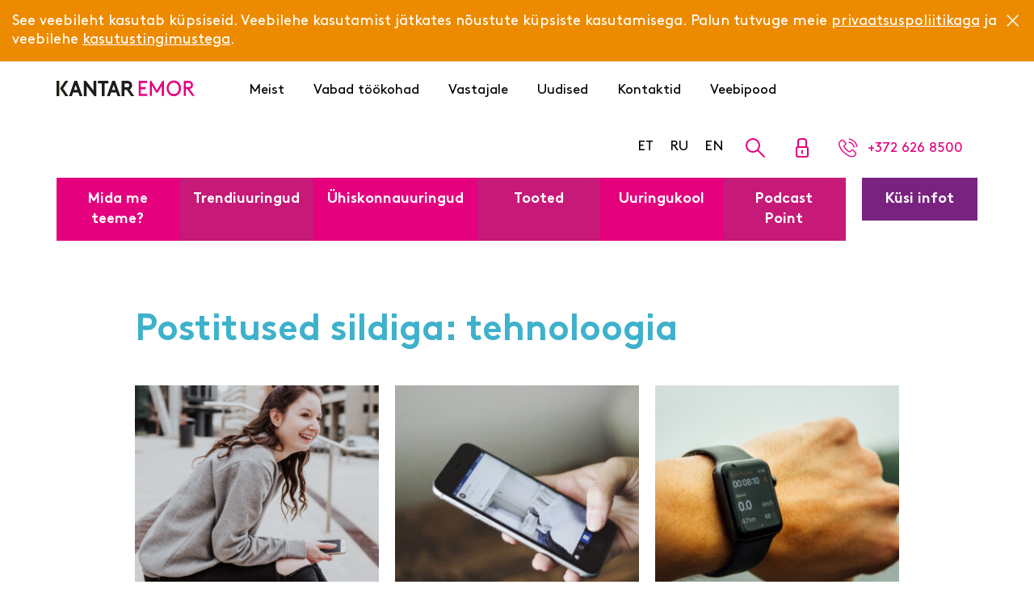

--- FILE ---
content_type: text/html; charset=UTF-8
request_url: https://www.kantaremor.ee/tag/tehnoloogia/
body_size: 10807
content:
<!DOCTYPE html>
<html lang="et">
<head>
    <meta charset="utf-8" />
    <meta name="generator" content="OKIA" />
    <meta name="viewport" content="width=device-width, initial-scale=1" />
    <!--[if lt IE 9]>
    <script src="//oss.maxcdn.com/html5shiv/3.7.2/html5shiv.min.js"></script>
    <script src="//oss.maxcdn.com/libs/respond.js/1.4.2/respond.min.js"></script>
    <![endif]-->

    <meta name='robots' content='index, follow, max-image-preview:large, max-snippet:-1, max-video-preview:-1' />
	<style>img:is([sizes="auto" i], [sizes^="auto," i]) { contain-intrinsic-size: 3000px 1500px }</style>
	<link rel="alternate" hreflang="et" href="https://www.kantaremor.ee/tag/tehnoloogia/" />
<link rel="alternate" hreflang="x-default" href="https://www.kantaremor.ee/tag/tehnoloogia/" />

	<!-- This site is optimized with the Yoast SEO plugin v25.9 - https://yoast.com/wordpress/plugins/seo/ -->
	<title>tehnoloogia Archives - Kantar Emor</title>
	<link rel="canonical" href="https://www.kantaremor.ee/tag/tehnoloogia/" />
	<meta property="og:locale" content="et_EE" />
	<meta property="og:type" content="article" />
	<meta property="og:title" content="tehnoloogia Archives - Kantar Emor" />
	<meta property="og:url" content="https://www.kantaremor.ee/tag/tehnoloogia/" />
	<meta property="og:site_name" content="Kantar Emor" />
	<meta name="twitter:card" content="summary_large_image" />
	<script type="application/ld+json" class="yoast-schema-graph">{"@context":"https://schema.org","@graph":[{"@type":"CollectionPage","@id":"https://www.kantaremor.ee/tag/tehnoloogia/","url":"https://www.kantaremor.ee/tag/tehnoloogia/","name":"tehnoloogia Archives - Kantar Emor","isPartOf":{"@id":"https://www.kantaremor.ee/#website"},"primaryImageOfPage":{"@id":"https://www.kantaremor.ee/tag/tehnoloogia/#primaryimage"},"image":{"@id":"https://www.kantaremor.ee/tag/tehnoloogia/#primaryimage"},"thumbnailUrl":"https://www.kantaremor.ee/wp-content/uploads/2024/01/nutitelefon_Unsplash.png","breadcrumb":{"@id":"https://www.kantaremor.ee/tag/tehnoloogia/#breadcrumb"},"inLanguage":"et"},{"@type":"ImageObject","inLanguage":"et","@id":"https://www.kantaremor.ee/tag/tehnoloogia/#primaryimage","url":"https://www.kantaremor.ee/wp-content/uploads/2024/01/nutitelefon_Unsplash.png","contentUrl":"https://www.kantaremor.ee/wp-content/uploads/2024/01/nutitelefon_Unsplash.png","width":700,"height":730},{"@type":"BreadcrumbList","@id":"https://www.kantaremor.ee/tag/tehnoloogia/#breadcrumb","itemListElement":[{"@type":"ListItem","position":1,"name":"Home","item":"https://www.kantaremor.ee/"},{"@type":"ListItem","position":2,"name":"tehnoloogia"}]},{"@type":"WebSite","@id":"https://www.kantaremor.ee/#website","url":"https://www.kantaremor.ee/","name":"Kantar Emor","description":"Teave õigete otsuste tegemiseks","potentialAction":[{"@type":"SearchAction","target":{"@type":"EntryPoint","urlTemplate":"https://www.kantaremor.ee/?s={search_term_string}"},"query-input":{"@type":"PropertyValueSpecification","valueRequired":true,"valueName":"search_term_string"}}],"inLanguage":"et"}]}</script>
	<!-- / Yoast SEO plugin. -->


<link rel='stylesheet' id='wp-block-library-css' href='https://www.kantaremor.ee/wp-includes/css/dist/block-library/style.min.css?ver=6.8.2' type='text/css' media='all' />
<style id='classic-theme-styles-inline-css' type='text/css'>
/*! This file is auto-generated */
.wp-block-button__link{color:#fff;background-color:#32373c;border-radius:9999px;box-shadow:none;text-decoration:none;padding:calc(.667em + 2px) calc(1.333em + 2px);font-size:1.125em}.wp-block-file__button{background:#32373c;color:#fff;text-decoration:none}
</style>
<style id='global-styles-inline-css' type='text/css'>
:root{--wp--preset--aspect-ratio--square: 1;--wp--preset--aspect-ratio--4-3: 4/3;--wp--preset--aspect-ratio--3-4: 3/4;--wp--preset--aspect-ratio--3-2: 3/2;--wp--preset--aspect-ratio--2-3: 2/3;--wp--preset--aspect-ratio--16-9: 16/9;--wp--preset--aspect-ratio--9-16: 9/16;--wp--preset--color--black: #000000;--wp--preset--color--cyan-bluish-gray: #abb8c3;--wp--preset--color--white: #ffffff;--wp--preset--color--pale-pink: #f78da7;--wp--preset--color--vivid-red: #cf2e2e;--wp--preset--color--luminous-vivid-orange: #ff6900;--wp--preset--color--luminous-vivid-amber: #fcb900;--wp--preset--color--light-green-cyan: #7bdcb5;--wp--preset--color--vivid-green-cyan: #00d084;--wp--preset--color--pale-cyan-blue: #8ed1fc;--wp--preset--color--vivid-cyan-blue: #0693e3;--wp--preset--color--vivid-purple: #9b51e0;--wp--preset--gradient--vivid-cyan-blue-to-vivid-purple: linear-gradient(135deg,rgba(6,147,227,1) 0%,rgb(155,81,224) 100%);--wp--preset--gradient--light-green-cyan-to-vivid-green-cyan: linear-gradient(135deg,rgb(122,220,180) 0%,rgb(0,208,130) 100%);--wp--preset--gradient--luminous-vivid-amber-to-luminous-vivid-orange: linear-gradient(135deg,rgba(252,185,0,1) 0%,rgba(255,105,0,1) 100%);--wp--preset--gradient--luminous-vivid-orange-to-vivid-red: linear-gradient(135deg,rgba(255,105,0,1) 0%,rgb(207,46,46) 100%);--wp--preset--gradient--very-light-gray-to-cyan-bluish-gray: linear-gradient(135deg,rgb(238,238,238) 0%,rgb(169,184,195) 100%);--wp--preset--gradient--cool-to-warm-spectrum: linear-gradient(135deg,rgb(74,234,220) 0%,rgb(151,120,209) 20%,rgb(207,42,186) 40%,rgb(238,44,130) 60%,rgb(251,105,98) 80%,rgb(254,248,76) 100%);--wp--preset--gradient--blush-light-purple: linear-gradient(135deg,rgb(255,206,236) 0%,rgb(152,150,240) 100%);--wp--preset--gradient--blush-bordeaux: linear-gradient(135deg,rgb(254,205,165) 0%,rgb(254,45,45) 50%,rgb(107,0,62) 100%);--wp--preset--gradient--luminous-dusk: linear-gradient(135deg,rgb(255,203,112) 0%,rgb(199,81,192) 50%,rgb(65,88,208) 100%);--wp--preset--gradient--pale-ocean: linear-gradient(135deg,rgb(255,245,203) 0%,rgb(182,227,212) 50%,rgb(51,167,181) 100%);--wp--preset--gradient--electric-grass: linear-gradient(135deg,rgb(202,248,128) 0%,rgb(113,206,126) 100%);--wp--preset--gradient--midnight: linear-gradient(135deg,rgb(2,3,129) 0%,rgb(40,116,252) 100%);--wp--preset--font-size--small: 13px;--wp--preset--font-size--medium: 20px;--wp--preset--font-size--large: 36px;--wp--preset--font-size--x-large: 42px;--wp--preset--spacing--20: 0.44rem;--wp--preset--spacing--30: 0.67rem;--wp--preset--spacing--40: 1rem;--wp--preset--spacing--50: 1.5rem;--wp--preset--spacing--60: 2.25rem;--wp--preset--spacing--70: 3.38rem;--wp--preset--spacing--80: 5.06rem;--wp--preset--shadow--natural: 6px 6px 9px rgba(0, 0, 0, 0.2);--wp--preset--shadow--deep: 12px 12px 50px rgba(0, 0, 0, 0.4);--wp--preset--shadow--sharp: 6px 6px 0px rgba(0, 0, 0, 0.2);--wp--preset--shadow--outlined: 6px 6px 0px -3px rgba(255, 255, 255, 1), 6px 6px rgba(0, 0, 0, 1);--wp--preset--shadow--crisp: 6px 6px 0px rgba(0, 0, 0, 1);}:where(.is-layout-flex){gap: 0.5em;}:where(.is-layout-grid){gap: 0.5em;}body .is-layout-flex{display: flex;}.is-layout-flex{flex-wrap: wrap;align-items: center;}.is-layout-flex > :is(*, div){margin: 0;}body .is-layout-grid{display: grid;}.is-layout-grid > :is(*, div){margin: 0;}:where(.wp-block-columns.is-layout-flex){gap: 2em;}:where(.wp-block-columns.is-layout-grid){gap: 2em;}:where(.wp-block-post-template.is-layout-flex){gap: 1.25em;}:where(.wp-block-post-template.is-layout-grid){gap: 1.25em;}.has-black-color{color: var(--wp--preset--color--black) !important;}.has-cyan-bluish-gray-color{color: var(--wp--preset--color--cyan-bluish-gray) !important;}.has-white-color{color: var(--wp--preset--color--white) !important;}.has-pale-pink-color{color: var(--wp--preset--color--pale-pink) !important;}.has-vivid-red-color{color: var(--wp--preset--color--vivid-red) !important;}.has-luminous-vivid-orange-color{color: var(--wp--preset--color--luminous-vivid-orange) !important;}.has-luminous-vivid-amber-color{color: var(--wp--preset--color--luminous-vivid-amber) !important;}.has-light-green-cyan-color{color: var(--wp--preset--color--light-green-cyan) !important;}.has-vivid-green-cyan-color{color: var(--wp--preset--color--vivid-green-cyan) !important;}.has-pale-cyan-blue-color{color: var(--wp--preset--color--pale-cyan-blue) !important;}.has-vivid-cyan-blue-color{color: var(--wp--preset--color--vivid-cyan-blue) !important;}.has-vivid-purple-color{color: var(--wp--preset--color--vivid-purple) !important;}.has-black-background-color{background-color: var(--wp--preset--color--black) !important;}.has-cyan-bluish-gray-background-color{background-color: var(--wp--preset--color--cyan-bluish-gray) !important;}.has-white-background-color{background-color: var(--wp--preset--color--white) !important;}.has-pale-pink-background-color{background-color: var(--wp--preset--color--pale-pink) !important;}.has-vivid-red-background-color{background-color: var(--wp--preset--color--vivid-red) !important;}.has-luminous-vivid-orange-background-color{background-color: var(--wp--preset--color--luminous-vivid-orange) !important;}.has-luminous-vivid-amber-background-color{background-color: var(--wp--preset--color--luminous-vivid-amber) !important;}.has-light-green-cyan-background-color{background-color: var(--wp--preset--color--light-green-cyan) !important;}.has-vivid-green-cyan-background-color{background-color: var(--wp--preset--color--vivid-green-cyan) !important;}.has-pale-cyan-blue-background-color{background-color: var(--wp--preset--color--pale-cyan-blue) !important;}.has-vivid-cyan-blue-background-color{background-color: var(--wp--preset--color--vivid-cyan-blue) !important;}.has-vivid-purple-background-color{background-color: var(--wp--preset--color--vivid-purple) !important;}.has-black-border-color{border-color: var(--wp--preset--color--black) !important;}.has-cyan-bluish-gray-border-color{border-color: var(--wp--preset--color--cyan-bluish-gray) !important;}.has-white-border-color{border-color: var(--wp--preset--color--white) !important;}.has-pale-pink-border-color{border-color: var(--wp--preset--color--pale-pink) !important;}.has-vivid-red-border-color{border-color: var(--wp--preset--color--vivid-red) !important;}.has-luminous-vivid-orange-border-color{border-color: var(--wp--preset--color--luminous-vivid-orange) !important;}.has-luminous-vivid-amber-border-color{border-color: var(--wp--preset--color--luminous-vivid-amber) !important;}.has-light-green-cyan-border-color{border-color: var(--wp--preset--color--light-green-cyan) !important;}.has-vivid-green-cyan-border-color{border-color: var(--wp--preset--color--vivid-green-cyan) !important;}.has-pale-cyan-blue-border-color{border-color: var(--wp--preset--color--pale-cyan-blue) !important;}.has-vivid-cyan-blue-border-color{border-color: var(--wp--preset--color--vivid-cyan-blue) !important;}.has-vivid-purple-border-color{border-color: var(--wp--preset--color--vivid-purple) !important;}.has-vivid-cyan-blue-to-vivid-purple-gradient-background{background: var(--wp--preset--gradient--vivid-cyan-blue-to-vivid-purple) !important;}.has-light-green-cyan-to-vivid-green-cyan-gradient-background{background: var(--wp--preset--gradient--light-green-cyan-to-vivid-green-cyan) !important;}.has-luminous-vivid-amber-to-luminous-vivid-orange-gradient-background{background: var(--wp--preset--gradient--luminous-vivid-amber-to-luminous-vivid-orange) !important;}.has-luminous-vivid-orange-to-vivid-red-gradient-background{background: var(--wp--preset--gradient--luminous-vivid-orange-to-vivid-red) !important;}.has-very-light-gray-to-cyan-bluish-gray-gradient-background{background: var(--wp--preset--gradient--very-light-gray-to-cyan-bluish-gray) !important;}.has-cool-to-warm-spectrum-gradient-background{background: var(--wp--preset--gradient--cool-to-warm-spectrum) !important;}.has-blush-light-purple-gradient-background{background: var(--wp--preset--gradient--blush-light-purple) !important;}.has-blush-bordeaux-gradient-background{background: var(--wp--preset--gradient--blush-bordeaux) !important;}.has-luminous-dusk-gradient-background{background: var(--wp--preset--gradient--luminous-dusk) !important;}.has-pale-ocean-gradient-background{background: var(--wp--preset--gradient--pale-ocean) !important;}.has-electric-grass-gradient-background{background: var(--wp--preset--gradient--electric-grass) !important;}.has-midnight-gradient-background{background: var(--wp--preset--gradient--midnight) !important;}.has-small-font-size{font-size: var(--wp--preset--font-size--small) !important;}.has-medium-font-size{font-size: var(--wp--preset--font-size--medium) !important;}.has-large-font-size{font-size: var(--wp--preset--font-size--large) !important;}.has-x-large-font-size{font-size: var(--wp--preset--font-size--x-large) !important;}
:where(.wp-block-post-template.is-layout-flex){gap: 1.25em;}:where(.wp-block-post-template.is-layout-grid){gap: 1.25em;}
:where(.wp-block-columns.is-layout-flex){gap: 2em;}:where(.wp-block-columns.is-layout-grid){gap: 2em;}
:root :where(.wp-block-pullquote){font-size: 1.5em;line-height: 1.6;}
</style>
<link rel='stylesheet' id='oi-screen-css' href='https://www.kantaremor.ee/wp-content/themes/emor-web/assets/dist/css/styles_screen.min.css?ver=6.8.2' type='text/css' media='screen' />
<script type="text/javascript" src="//ajax.googleapis.com/ajax/libs/jquery/1.12.4/jquery.min.js?ver=1.12.4" id="jquery-js"></script>
<script type="text/javascript" src="https://www.kantaremor.ee/wp-content/themes/emor-web/assets/dist/scripts/vendors.min.js?ver=6.8.2" id="vendors-js"></script>
<script type="text/javascript" id="oi-custom-js-extra">
/* <![CDATA[ */
var oi_vars = {"ajax_url":"https:\/\/www.kantaremor.ee\/wp-admin\/admin-ajax.php","lang":"et","nonce":"cb29ddc946"};
/* ]]> */
</script>
<script type="text/javascript" src="https://www.kantaremor.ee/wp-content/themes/emor-web/assets/dist/scripts/custom.min.js?ver=6.8.2" id="oi-custom-js"></script>
<!-- Stream WordPress user activity plugin v4.1.1 -->
<link rel="icon" href="https://www.kantaremor.ee/wp-content/uploads/2019/11/cropped-Kantar_EMOR_SocialMedia_Logo_mustal-taustal_600x600p-32x32.png" sizes="32x32" />
<link rel="icon" href="https://www.kantaremor.ee/wp-content/uploads/2019/11/cropped-Kantar_EMOR_SocialMedia_Logo_mustal-taustal_600x600p-192x192.png" sizes="192x192" />
<link rel="apple-touch-icon" href="https://www.kantaremor.ee/wp-content/uploads/2019/11/cropped-Kantar_EMOR_SocialMedia_Logo_mustal-taustal_600x600p-180x180.png" />
<meta name="msapplication-TileImage" content="https://www.kantaremor.ee/wp-content/uploads/2019/11/cropped-Kantar_EMOR_SocialMedia_Logo_mustal-taustal_600x600p-270x270.png" />

    <!-- Global site tag (gtag.js) - Google Analytics -->
	<script async src="https://www.googletagmanager.com/gtag/js?id=UA-123497169-1"></script>
	<script>
		window.dataLayer = window.dataLayer || [];
		function gtag(){dataLayer.push(arguments);}
		gtag('js', new Date());

		gtag('config', 'UA-123497169-1');
	</script>
	<!-- End Global site tag (gtag.js) - Google Analytics -->

	<!-- Näita piksli koodi ainult ühel kindlal lehel-->
		

</head>
<body class="archive tag tag-tehnoloogia tag-154 wp-theme-emor-web et">
	<div class="wrapper">

                <script type="text/javascript">
        /* <![CDATA[ */
        jQuery(function($) {
            oiCookieTxt = `<p>See veebileht kasutab küpsiseid. Veebilehe kasutamist jätkates nõustute küpsiste kasutamisega. Palun tutvuge meie <a href="https://www.kantaremor.ee/privaatsuspoliitika/">privaatsuspoliitikaga</a> ja veebilehe <a href="https://www.kantaremor.ee/kasutustingimused/">kasutustingimustega</a>.</p>
`; 
            var oiShowOverPageModal = function() {
                var check = localStorage.getItem('oiDisableCookie');
                if( check != 1 ) {
                    $('.wrapper').prepend('<div class="alert alert-warning fade in alert--cookie" role="alert" id="emor-cookie-alert"><div class="alert__content"><button type="button" class="close" data-dismiss="alert" aria-label="Close"><span class="sr-only">Sulge</span></button>'+oiCookieTxt+'</div></div>');
                
                }
            };
            var oiDisableOverPageModal = function() {
                localStorage.setItem("oiDisableCookie", 1);
            };
            window.onload = oiShowOverPageModal;


            $('.wrapper').on('click', '#emor-cookie-alert', oiDisableOverPageModal);
        });
        /* ]]> */
        </script>
        
		<header class="main-header">
            <div class="container">
                <div class="main-header__section">
                	<p class="main-logo main-header__logo"><a class="main-logo__link main-header-logo__link" href="https://www.kantaremor.ee/" title="Kantar Emor" rel="home"><img class="main-logo__img main-header-logo__img" src="https://www.kantaremor.ee/wp-content/themes/emor-web/assets/dist/gfx/kantar_emor_logo.svg" alt="Kantar Emor" width="180" height="28"/><span class="sr-only">Kantar Emor</span></a></p><h1 class="sr-only">5 ennustust tehnoloogia tarbimise kohta 2024. aastal</h1>                    <nav class="main-header__secondary-nav hidden-xs hidden-sm">
                        <h2 class="sr-only">Secondary navigation</h2>
                        <ul id="menu-secondary-navigation" class="secondary-nav"><li id="menu-item-34" class="menu-item menu-item-type-post_type menu-item-object-page menu-item-34"><a href="https://www.kantaremor.ee/meist/">Meist</a></li>
<li id="menu-item-33" class="menu-item menu-item-type-post_type menu-item-object-page menu-item-33"><a href="https://www.kantaremor.ee/vabad-tookohad/">Vabad töökohad</a></li>
<li id="menu-item-35" class="menu-item menu-item-type-post_type menu-item-object-page menu-item-35"><a href="https://www.kantaremor.ee/vastajale/">Vastajale</a></li>
<li id="menu-item-255" class="menu-item menu-item-type-post_type menu-item-object-page menu-item-255"><a href="https://www.kantaremor.ee/uudised/">Uudised</a></li>
<li id="menu-item-30" class="menu-item menu-item-type-post_type menu-item-object-page menu-item-30"><a href="https://www.kantaremor.ee/kontaktid/">Kontaktid</a></li>
<li id="menu-item-5773" class="menu-item menu-item-type-custom menu-item-object-custom menu-item-5773"><a href="https://mediafacts.com/">Veebipood</a></li>
</ul>    
                    </nav>  
                    <button class="btn x mobilenav-toggle visible-xs visible-sm" type="button" title="Menu"><span class="lines"><span class="sr-only">Menu</span></span></button>
                    <ul class="main-header__links hidden-xs">
                                                <li>
                                                        <ul class="lang-switch">
                                <li class="lang-switch__item">
                                    <a href="https://www.kantaremor.ee/" rel="alternate" hreflang="et" title="Eesti" class="lang-switch__url">ET</a>
                                </li>
                                                                <li class="lang-switch__item">
                                    <a href="http://www.kantaremor.ee/o-nas/" rel="alternate" hreflang="ru" title="Russian" class="lang-switch__url">RU</a>
                                </li>
                                                                                                <li class="lang-switch__item">
                                    <a href="http://www.kantaremor.ee/who-we-are/" rel="alternate" hreflang="en" title="English" class="lang-switch__url">EN</a>
                                </li>
                                                            </ul>
                        </li>
                        
                                                <li><button class="btn main-header__links-btn btn-unstyled icon-search" data-toggle="modal" data-target="#searchModal"><span class="sr-only">Search</span></button></li>
                        
                                                <li><a href="https://www.kantaremor.ee/sisselogimine/" class="main-header__links-btn btn-unstyled icon-lock"><span class="sr-only">Log in</span></a></li>
                        <li><a href="tel:+3726268500" class="main-header__links-btn btn-unstyled icon-phone link-primary"><span class="visible-lg">+372 626 8500</span></a></li>                    </ul>

                  
                </div>                
                
                
<div class="mainnav__section hidden-xs hidden-sm">
	<a href="https://www.kantaremor.ee/kysi-infot/" class="mainnav__btn btn btn-secondary">Küsi infot</a>
    <nav class="mainnav hidden-xs">
        <h2 class="sr-only">Peamenüü</h2>
        <ul id="menu-primary-navigation" class="mainnav__menu"><li id="menu-item-459" class="menu-item menu-item-type-taxonomy menu-item-object-oi_service_category menu-item-459"><a href="https://www.kantaremor.ee/teenuse-kategooria/mida-me-teeme/">Mida me teeme?</a></li>
<li id="menu-item-8106" class="menu-item menu-item-type-custom menu-item-object-custom menu-item-8106"><a href="https://www.kantaremor.ee/teenus/trendiuuringud-2026/">Trendiuuringud</a></li>
<li id="menu-item-9087" class="menu-item menu-item-type-custom menu-item-object-custom menu-item-9087"><a href="https://www.kantaremor.ee/teenus/uhiskonnauuringud/">Ühiskonnauuringud</a></li>
<li id="menu-item-963" class="menu-item menu-item-type-taxonomy menu-item-object-oi_service_category menu-item-963"><a href="https://www.kantaremor.ee/teenuse-kategooria/tooted/">Tooted</a></li>
<li id="menu-item-9685" class="menu-item menu-item-type-custom menu-item-object-custom menu-item-9685"><a href="https://www.kantaremor.ee/uuringukool/">Uuringukool</a></li>
<li id="menu-item-9816" class="menu-item menu-item-type-custom menu-item-object-custom menu-item-9816"><a href="https://www.kantaremor.ee/tag/point/">Podcast Point</a></li>
</ul>  
    </nav>
</div>            </div>
        </header>

<div class="section section-lg">
	<div class="container">
		<div class="row">
						<div class="col-xs-12 col-md-12 col-lg-10 col-lg-offset-1">
				<main>
					<h1 class="text-blue text-no-margin text-xs-center">Postitused sildiga: tehnoloogia</h1>
					<div class="section-sm">
												<div class="list-columns">
							<ul class="row">
																<li class="col-xs-12 col-sm-4">
									<div class="list-columns__item" data-mh="news">
										<a href="https://www.kantaremor.ee/blogi/5-ennustust-tehnoloogia-tarbimise-kohta-2024-aastal/" class="card card-default card-url">
																						<div class="card-img-top icon-momentum" style="background-image:url(https://www.kantaremor.ee/wp-content/uploads/2024/01/nutitelefon_Unsplash-315x315.png);">
												<img width="315" height="315" src="https://www.kantaremor.ee/wp-content/uploads/2024/01/nutitelefon_Unsplash-315x315.png" class="attachment-featured-img size-featured-img wp-post-image" alt="" decoding="async" fetchpriority="high" srcset="https://www.kantaremor.ee/wp-content/uploads/2024/01/nutitelefon_Unsplash-315x315.png 315w, https://www.kantaremor.ee/wp-content/uploads/2024/01/nutitelefon_Unsplash-700x700.png 700w, https://www.kantaremor.ee/wp-content/uploads/2024/01/nutitelefon_Unsplash-120x120.png 120w, https://www.kantaremor.ee/wp-content/uploads/2024/01/nutitelefon_Unsplash-427x427.png 427w" sizes="(max-width: 315px) 100vw, 315px" />											</div>
																						<div class="card-content">
												<h2 class="h6 card-title text-no-margin">5 ennustust tehnoloogia tarbimise kohta 2024. aastal</h2>											</div>
										</a>
									</div>
								</li>
																<li class="col-xs-12 col-sm-4">
									<div class="list-columns__item" data-mh="news">
										<a href="https://www.kantaremor.ee/blogi/kas-nutitelefoni-kasutamine-mojutab-emotsionaalset-heaolu/" class="card card-default card-url">
																						<div class="card-img-top icon-momentum" style="background-image:url(https://www.kantaremor.ee/wp-content/uploads/2022/11/nutitelefon-315x315.jpg);">
												<img width="315" height="315" src="https://www.kantaremor.ee/wp-content/uploads/2022/11/nutitelefon-315x315.jpg" class="attachment-featured-img size-featured-img wp-post-image" alt="nutitelefonid" decoding="async" srcset="https://www.kantaremor.ee/wp-content/uploads/2022/11/nutitelefon-315x315.jpg 315w, https://www.kantaremor.ee/wp-content/uploads/2022/11/nutitelefon-300x300.jpg 300w, https://www.kantaremor.ee/wp-content/uploads/2022/11/nutitelefon-120x120.jpg 120w, https://www.kantaremor.ee/wp-content/uploads/2022/11/nutitelefon-427x427.jpg 427w, https://www.kantaremor.ee/wp-content/uploads/2022/11/nutitelefon.jpg 700w" sizes="(max-width: 315px) 100vw, 315px" />											</div>
																						<div class="card-content">
												<h2 class="h6 card-title text-no-margin">Kas nutitelefoni kasutamine mõjutab emotsionaalset heaolu?</h2>											</div>
										</a>
									</div>
								</li>
																<li class="col-xs-12 col-sm-4">
									<div class="list-columns__item" data-mh="news">
										<a href="https://www.kantaremor.ee/blogi/milliseid-tehnoloogilisi-lahendusi-kasutavad-inimesed-oma-tervise-jalgimiseks/" class="card card-default card-url">
																						<div class="card-img-top icon-momentum" style="background-image:url(https://www.kantaremor.ee/wp-content/uploads/2022/11/fitnessapid-315x315.jpg);">
												<img width="315" height="315" src="https://www.kantaremor.ee/wp-content/uploads/2022/11/fitnessapid-315x315.jpg" class="attachment-featured-img size-featured-img wp-post-image" alt="fitnessäpid" decoding="async" srcset="https://www.kantaremor.ee/wp-content/uploads/2022/11/fitnessapid-315x315.jpg 315w, https://www.kantaremor.ee/wp-content/uploads/2022/11/fitnessapid-300x300.jpg 300w, https://www.kantaremor.ee/wp-content/uploads/2022/11/fitnessapid-120x120.jpg 120w, https://www.kantaremor.ee/wp-content/uploads/2022/11/fitnessapid-427x427.jpg 427w, https://www.kantaremor.ee/wp-content/uploads/2022/11/fitnessapid.jpg 700w" sizes="(max-width: 315px) 100vw, 315px" />											</div>
																						<div class="card-content">
												<h2 class="h6 card-title text-no-margin">Milliseid tehnoloogilisi lahendusi kasutavad inimesed oma tervise jälgimiseks?</h2>											</div>
										</a>
									</div>
								</li>
																<li class="col-xs-12 col-sm-4">
									<div class="list-columns__item" data-mh="news">
										<a href="https://www.kantaremor.ee/blogi/mitme-nutiseadme-omanikud-kasutavad-nutitelefoni-rohkem/" class="card card-default card-url">
																						<div class="card-img-top icon-momentum" style="background-image:url(https://www.kantaremor.ee/wp-content/uploads/2021/10/nutiseadmed-315x315.jpg);">
												<img width="315" height="315" src="https://www.kantaremor.ee/wp-content/uploads/2021/10/nutiseadmed-315x315.jpg" class="attachment-featured-img size-featured-img wp-post-image" alt="nutiseadmed" decoding="async" loading="lazy" srcset="https://www.kantaremor.ee/wp-content/uploads/2021/10/nutiseadmed-315x315.jpg 315w, https://www.kantaremor.ee/wp-content/uploads/2021/10/nutiseadmed-300x300.jpg 300w, https://www.kantaremor.ee/wp-content/uploads/2021/10/nutiseadmed-120x120.jpg 120w, https://www.kantaremor.ee/wp-content/uploads/2021/10/nutiseadmed-427x427.jpg 427w, https://www.kantaremor.ee/wp-content/uploads/2021/10/nutiseadmed.jpg 700w" sizes="auto, (max-width: 315px) 100vw, 315px" />											</div>
																						<div class="card-content">
												<h2 class="h6 card-title text-no-margin">Mitme nutiseadme omanikud kasutavad nutitelefoni rohkem</h2>											</div>
										</a>
									</div>
								</li>
																<li class="col-xs-12 col-sm-4">
									<div class="list-columns__item" data-mh="news">
										<a href="https://www.kantaremor.ee/pressiteated/tudrukute-ja-naiste-karjaarivalikut-ikt-s-soodustavad-huvi-eeskujud-toetav-suhtumine-ning-valdkonna-perspektiivikus-tulevikus/" class="card card-default card-url">
																						<div class="card-img-top icon-momentum" style="background-image:url(https://www.kantaremor.ee/wp-content/uploads/2020/06/naised_IKTs-315x315.jpg);">
												<img width="315" height="315" src="https://www.kantaremor.ee/wp-content/uploads/2020/06/naised_IKTs-315x315.jpg" class="attachment-featured-img size-featured-img wp-post-image" alt="naised IKT-s" decoding="async" loading="lazy" srcset="https://www.kantaremor.ee/wp-content/uploads/2020/06/naised_IKTs-315x315.jpg 315w, https://www.kantaremor.ee/wp-content/uploads/2020/06/naised_IKTs-300x300.jpg 300w, https://www.kantaremor.ee/wp-content/uploads/2020/06/naised_IKTs.jpg 700w, https://www.kantaremor.ee/wp-content/uploads/2020/06/naised_IKTs-120x120.jpg 120w, https://www.kantaremor.ee/wp-content/uploads/2020/06/naised_IKTs-427x427.jpg 427w" sizes="auto, (max-width: 315px) 100vw, 315px" />											</div>
																						<div class="card-content">
												<h2 class="h6 card-title text-no-margin">Tüdrukute ja naiste karjäärivalikut IKT-s soodustavad huvi, eeskujud, toetav suhtumine ning valdkonna perspektiivikus tulevikus</h2>											</div>
										</a>
									</div>
								</li>
																<li class="col-xs-12 col-sm-4">
									<div class="list-columns__item" data-mh="news">
										<a href="https://www.kantaremor.ee/pressiteated/eesti-inimeste-toetus-tuumajaama-ehitamisele-on-tousnud/" class="card card-default card-url">
																						<div class="card-img-top icon-momentum" style="background-image:url(https://www.kantaremor.ee/wp-content/uploads/2019/11/nuclear_power_plant-315x315.jpg);">
												<img width="315" height="315" src="https://www.kantaremor.ee/wp-content/uploads/2019/11/nuclear_power_plant-315x315.jpg" class="attachment-featured-img size-featured-img wp-post-image" alt="nuclear power plant" decoding="async" loading="lazy" srcset="https://www.kantaremor.ee/wp-content/uploads/2019/11/nuclear_power_plant-315x315.jpg 315w, https://www.kantaremor.ee/wp-content/uploads/2019/11/nuclear_power_plant-300x300.jpg 300w, https://www.kantaremor.ee/wp-content/uploads/2019/11/nuclear_power_plant.jpg 700w, https://www.kantaremor.ee/wp-content/uploads/2019/11/nuclear_power_plant-120x120.jpg 120w, https://www.kantaremor.ee/wp-content/uploads/2019/11/nuclear_power_plant-427x427.jpg 427w" sizes="auto, (max-width: 315px) 100vw, 315px" />											</div>
																						<div class="card-content">
												<h2 class="h6 card-title text-no-margin">Eesti inimeste toetus tuumajaama ehitamisele on tõusnud</h2>											</div>
										</a>
									</div>
								</li>
																<li class="col-xs-12 col-sm-4">
									<div class="list-columns__item" data-mh="news">
										<a href="https://www.kantaremor.ee/blogi/nutitelefon-voi-alkohol-kumb-on-tervisele-ohtlikum/" class="card card-default card-url">
																						<div class="card-img-top icon-momentum" style="background-image:url(https://www.kantaremor.ee/wp-content/uploads/2019/10/insta-315x315.jpg);">
												<img width="315" height="315" src="https://www.kantaremor.ee/wp-content/uploads/2019/10/insta-315x315.jpg" class="attachment-featured-img size-featured-img wp-post-image" alt="Instagram" decoding="async" loading="lazy" srcset="https://www.kantaremor.ee/wp-content/uploads/2019/10/insta-315x315.jpg 315w, https://www.kantaremor.ee/wp-content/uploads/2019/10/insta-300x300.jpg 300w, https://www.kantaremor.ee/wp-content/uploads/2019/10/insta.jpg 700w, https://www.kantaremor.ee/wp-content/uploads/2019/10/insta-120x120.jpg 120w, https://www.kantaremor.ee/wp-content/uploads/2019/10/insta-427x427.jpg 427w" sizes="auto, (max-width: 315px) 100vw, 315px" />											</div>
																						<div class="card-content">
												<h2 class="h6 card-title text-no-margin">Nutitelefon või alkohol – kumb on tervisele ohtlikum?</h2>											</div>
										</a>
									</div>
								</li>
																<li class="col-xs-12 col-sm-4">
									<div class="list-columns__item" data-mh="news">
										<a href="https://www.kantaremor.ee/blogi/leedu-fintech-tiiger-hyppab-paremini/" class="card card-default card-url">
																						<div class="card-img-top icon-momentum" style="background-image:url(https://www.kantaremor.ee/wp-content/uploads/2019/04/finance-315x315.jpg);">
												<img width="315" height="315" src="https://www.kantaremor.ee/wp-content/uploads/2019/04/finance-315x315.jpg" class="attachment-featured-img size-featured-img wp-post-image" alt="finance" decoding="async" loading="lazy" srcset="https://www.kantaremor.ee/wp-content/uploads/2019/04/finance-315x315.jpg 315w, https://www.kantaremor.ee/wp-content/uploads/2019/04/finance-300x300.jpg 300w, https://www.kantaremor.ee/wp-content/uploads/2019/04/finance.jpg 700w, https://www.kantaremor.ee/wp-content/uploads/2019/04/finance-120x120.jpg 120w, https://www.kantaremor.ee/wp-content/uploads/2019/04/finance-427x427.jpg 427w" sizes="auto, (max-width: 315px) 100vw, 315px" />											</div>
																						<div class="card-content">
												<h2 class="h6 card-title text-no-margin">Leedu fintech-tiiger hüppab paremini</h2>											</div>
										</a>
									</div>
								</li>
																<li class="col-xs-12 col-sm-4">
									<div class="list-columns__item" data-mh="news">
										<a href="https://www.kantaremor.ee/blogi/millal-tehisintellekt-maailma-vallutab/" class="card card-default card-url">
																						<div class="card-img-top icon-momentum" style="background-image:url(https://www.kantaremor.ee/wp-content/uploads/2018/09/Pepper_the_Robot-315x315.jpg);">
												<img width="315" height="315" src="https://www.kantaremor.ee/wp-content/uploads/2018/09/Pepper_the_Robot-315x315.jpg" class="attachment-featured-img size-featured-img wp-post-image" alt="Pepper" decoding="async" loading="lazy" srcset="https://www.kantaremor.ee/wp-content/uploads/2018/09/Pepper_the_Robot-315x315.jpg 315w, https://www.kantaremor.ee/wp-content/uploads/2018/09/Pepper_the_Robot-300x300.jpg 300w, https://www.kantaremor.ee/wp-content/uploads/2018/09/Pepper_the_Robot.jpg 700w, https://www.kantaremor.ee/wp-content/uploads/2018/09/Pepper_the_Robot-120x120.jpg 120w, https://www.kantaremor.ee/wp-content/uploads/2018/09/Pepper_the_Robot-427x427.jpg 427w" sizes="auto, (max-width: 315px) 100vw, 315px" />											</div>
																						<div class="card-content">
												<h2 class="h6 card-title text-no-margin">Millal tehisintellekt maailma vallutab?</h2>											</div>
										</a>
									</div>
								</li>
																<li class="col-xs-12 col-sm-4">
									<div class="list-columns__item" data-mh="news">
										<a href="https://www.kantaremor.ee/pressiteated/eestlased-usuvad-ulmetehnoloogiasse-rohkem-kui-britid/" class="card card-default card-url">
																						<div class="card-img-top icon-momentum" style="background-image:url(https://www.kantaremor.ee/wp-content/uploads/2014/05/neuro-315x315.jpg);">
												<img width="315" height="315" src="https://www.kantaremor.ee/wp-content/uploads/2014/05/neuro-315x315.jpg" class="attachment-featured-img size-featured-img wp-post-image" alt="neuro" decoding="async" loading="lazy" srcset="https://www.kantaremor.ee/wp-content/uploads/2014/05/neuro-315x315.jpg 315w, https://www.kantaremor.ee/wp-content/uploads/2014/05/neuro-300x300.jpg 300w, https://www.kantaremor.ee/wp-content/uploads/2014/05/neuro.jpg 700w, https://www.kantaremor.ee/wp-content/uploads/2014/05/neuro-120x120.jpg 120w, https://www.kantaremor.ee/wp-content/uploads/2014/05/neuro-427x427.jpg 427w" sizes="auto, (max-width: 315px) 100vw, 315px" />											</div>
																						<div class="card-content">
												<h2 class="h6 card-title text-no-margin">Eestlased usuvad ulmetehnoloogiasse rohkem kui britid</h2>											</div>
										</a>
									</div>
								</li>
																<li class="col-xs-12 col-sm-4">
									<div class="list-columns__item" data-mh="news">
										<a href="https://www.kantaremor.ee/blogi/lenovo-voimsaim-hiina-kaubamark/" class="card card-default card-url">
																						<div class="card-img-top icon-momentum" style="background-image:url(https://www.kantaremor.ee/wp-content/uploads/2018/02/keyboard-315x315.jpg);">
												<img width="315" height="315" src="https://www.kantaremor.ee/wp-content/uploads/2018/02/keyboard-315x315.jpg" class="attachment-featured-img size-featured-img wp-post-image" alt="keyboard" decoding="async" loading="lazy" srcset="https://www.kantaremor.ee/wp-content/uploads/2018/02/keyboard-315x315.jpg 315w, https://www.kantaremor.ee/wp-content/uploads/2018/02/keyboard-300x300.jpg 300w, https://www.kantaremor.ee/wp-content/uploads/2018/02/keyboard.jpg 700w, https://www.kantaremor.ee/wp-content/uploads/2018/02/keyboard-120x120.jpg 120w, https://www.kantaremor.ee/wp-content/uploads/2018/02/keyboard-427x427.jpg 427w" sizes="auto, (max-width: 315px) 100vw, 315px" />											</div>
																						<div class="card-content">
												<h2 class="h6 card-title text-no-margin">Lenovo &#8211; võimsaim Hiina kaubamärk</h2>											</div>
										</a>
									</div>
								</li>
															</ul>
						</div>
						
					</div>
				</main>
			</div>
		</div>
	</div>
	<section class="section banners-slider owl-carousel" >
			<div class="banners-slider__item section-xl flex-center bg-overlay bg-pattern text-white text-center bg-cover" style="background-image: url(https://www.kantaremor.ee/wp-content/uploads/2022/09/trendiuuringud_2023-1920x700.jpg);">
			<div class="container">
				<div class="row">
					<div class="col-xs-12 col-md-10 col-md-offset-1">
						<div class="section-content">
							<h2 class="h1">Trendiuuringud 2025</h2><p class="medium text-large">Kantar Emori trendiuuringud on osa meie mahukast ja infoküllasest andmebaasist. Leia huvi pakkuv trendiuuring ja võta meiega ühendust!</p>					 		<a class="btn btn-primary" href="https://www.kantaremor.ee/teenus/trendiuuringud-2025/" target="_self"><span class="btn-text">Rohkem infot</span></a>					 	</div>
				 	</div>
				</div>
		 	</div>
		</div>
			<div class="banners-slider__item section-xl flex-center bg-overlay bg-pattern text-white text-center bg-cover" style="background-image: url(https://www.kantaremor.ee/wp-content/uploads/2021/03/Balti-tarbijaturg-1920x700.jpg);">
			<div class="container">
				<div class="row">
					<div class="col-xs-12 col-md-10 col-md-offset-1">
						<div class="section-content">
							<h2 class="h1">Balti tarbijaturu trendid &#8211; värsked andmed nüüd saadaval!</h2><p class="medium text-large">Osta ligipääs Balti tarbijaturu trendiandmestikule Power BI tööruumi kiirelt ja mugavalt nüüd meie veebipoest.</p>					 		<a class="btn btn-primary" href="https://mediafacts.com/collections/frontpage/products/baltic-consumer-market" target="_self"><span class="btn-text">Vaata edasi</span></a>					 	</div>
				 	</div>
				</div>
		 	</div>
		</div>
		</section>
	<section class="section section-lg text-center">
					<div class="container">
				<div class="row">
					<div class="col-xs-12 col-md-10 col-md-offset-1 col-lg-8 col-lg-offset-2">
						<img width="120" height="120" src="https://www.kantaremor.ee/wp-content/uploads/2017/08/Karin-Niinas-120x120.png" class="img-circle wp-post-image" alt="" decoding="async" loading="lazy" srcset="https://www.kantaremor.ee/wp-content/uploads/2017/08/Karin-Niinas-120x120.png 120w, https://www.kantaremor.ee/wp-content/uploads/2017/08/Karin-Niinas-950x950.png 950w, https://www.kantaremor.ee/wp-content/uploads/2017/08/Karin-Niinas-315x315.png 315w, https://www.kantaremor.ee/wp-content/uploads/2017/08/Karin-Niinas-427x427.png 427w" sizes="auto, (max-width: 120px) 100vw, 120px" />						<div class="section-xs section-top">
							<h2 class="h6 text-no-margin">Karin Niinas</h2>							<p class="text-primary text-margin-sm ">Juhataja, Kantar Emor</p>							<p>Tihti kipuvad hindajad määrima Y-generatsioonile pähe „unikaalseid“ omadusi, mis on tegelikkuses iseloomustanud noori inimesi läbi aegade. Ent Y-põlvkonnal on võrreldes varasematega ka eripärasid, mis tulenevad mitte mingist sünnipärasest unikaalsusest, vaid keskkonnast, kuhu on sünnitud. Ja keskkond on võrreldes 1990. aastatega vägagi muutunud.</p>						</div>
					</div>
				</div>
			</div>
			</section>

<footer class="main-footer">
	<div class="container">
		<div class="row">
			<div class="col-xs-12">
				
<div class="mainnav__section hidden-xs hidden-sm">
	<a href="https://www.kantaremor.ee/kysi-infot/" class="mainnav__btn btn btn-secondary">Küsi infot</a>
    <nav class="mainnav hidden-xs">
        <h2 class="sr-only">Peamenüü</h2>
        <ul id="menu-primary-navigation-2" class="mainnav__menu"><li class="menu-item menu-item-type-taxonomy menu-item-object-oi_service_category menu-item-459"><a href="https://www.kantaremor.ee/teenuse-kategooria/mida-me-teeme/">Mida me teeme?</a></li>
<li class="menu-item menu-item-type-custom menu-item-object-custom menu-item-8106"><a href="https://www.kantaremor.ee/teenus/trendiuuringud-2026/">Trendiuuringud</a></li>
<li class="menu-item menu-item-type-custom menu-item-object-custom menu-item-9087"><a href="https://www.kantaremor.ee/teenus/uhiskonnauuringud/">Ühiskonnauuringud</a></li>
<li class="menu-item menu-item-type-taxonomy menu-item-object-oi_service_category menu-item-963"><a href="https://www.kantaremor.ee/teenuse-kategooria/tooted/">Tooted</a></li>
<li class="menu-item menu-item-type-custom menu-item-object-custom menu-item-9685"><a href="https://www.kantaremor.ee/uuringukool/">Uuringukool</a></li>
<li class="menu-item menu-item-type-custom menu-item-object-custom menu-item-9816"><a href="https://www.kantaremor.ee/tag/point/">Podcast Point</a></li>
</ul>  
    </nav>
</div>			</div>
		</div>
		<div class="main-footer__section">
			<div class="row">
				<div class="col-xs-12 col-md-3">
					<div class="section-sm text-center">
						<ul class="block-list block-list-lg">
									                        <li><a href="mailto:emor@emor.ee" class="btn-link-unstyled link-primary medium" target="_blank">emor@emor.ee</a></li>
		                    		                        <li><a href="tel:+3726268500" class="btn-link-unstyled link-primary medium" target="_blank">+372 626 8500</a></li>
		                    		                        <li>
									<a href="https://www.facebook.com/EmorUuringud/" class="btn-link-unstyled icon-fb" target="_blank"><span class="sr-only">Emori Facebook</span></a> 
									<a href="https://ee.linkedin.com/company/kantar-emor" class="btn-link-unstyled icon-li" target="_blank"><span class="sr-only">Emori Linkedin</span></a>
								</li>
		                    							
						</ul>
					</div>
				</div>
				<div class="col-xs-12 col-sm-8 col-sm-offset-2 col-md-6 col-md-offset-0 col-lg-4 col-lg-offset-1">
					<div class="section-sm text-center">
						<p class="text-primary medium">Telli Emori uudised oma e-posti:</p>
						<form action="https://emor.us13.list-manage.com/subscribe/post" method="post">
							<input type="hidden" name="u" value="109faff25a399f8de85e9a972">
            				<input type="hidden" name="id" value="8027c7265a">
							<div class="form-group-inline">
								<button type="submit" class="btn btn-primary alignright">Liitu</button>
								<div class="alignauto">
									<input type="email" class="form-control" placeholder="E-posti aadress" autocapitalize="off" autocorrect="off" name="MERGE0" id="MERGE0" size="25" >
								</div>
							</div>
							<div style="position: absolute; left: -5000px;" aria-hidden="true">
                                <input class="sr-only" type="text" name="b_109faff25a399f8de85e9a972_8027c7265a" tabindex="-1" value="">
                            </div>
						</form>
					</div>
				</div>

								
			</div>
		</div>
	</div>
	<div class="main-footer__disclaimer">
		<div class="container">
			<nav class="main-footer__disclaimer-nav">
				<h2 class="main-footer__disclaimer-title text-primary icon-copyright">AS Emor&nbsp;2026</h2>
				<ul id="menu-footer-disclaimer" class="main-footer__disclaimer-menu"><li id="menu-item-43" class="menu-item menu-item-type-post_type menu-item-object-page menu-item-43"><a href="https://www.kantaremor.ee/kasutustingimused/">Kasutustingimused</a></li>
<li id="menu-item-2268" class="menu-item menu-item-type-post_type menu-item-object-page menu-item-2268"><a href="https://www.kantaremor.ee/privaatsuspoliitika/">Andmekaitse tingimused</a></li>
</ul>			</nav>
		</div>
	</div>
</footer>
</div>

<div class="modal fade modal-mainnav" id="mainnavModal" tabindex="-1" role="dialog">
    <div class="modal-dialog">
        <div class="modal-content">
            <div class="modal-header visible-xs">
                <ul class="main-header__links">
                    <li><ul class="lang-switch">
<li class="lang-switch__item  current-item"><a href="https://www.kantaremor.ee/tag/tehnoloogia/" rel="alternate" hreflang="et" title="Eesti" class="lang-switch__url">ET</a></li>
</ul></li>
                    <li><button class="btn main-header__links-btn btn-unstyled icon-search" data-toggle="modal" data-target="#searchModal"><span class="sr-only">Search</span></button></li>
                    <li><a href="https://www.kantaremor.ee/sisselogimine/" class="main-header__links-btn btn-unstyled icon-lock"><span class="sr-only">Log in</span></a></li>
                                        <li><a href="tel:+3726268500" class="main-header__links-btn btn-unstyled icon-phone link-primary"><span class="visible-lg">+372 626 8500</span></a></li>
                                    </ul>
            </div>
            <div class="modal-body">
                <nav class="mobile-mainnav__section">
                    <h2 class="sr-only">Mobiili Peamenüü</h2>
                    <ul id="menu-primary-navigation-3" class="mainnav__menu mainnav-mobile"><li class="menu-item menu-item-type-taxonomy menu-item-object-oi_service_category menu-item-has-children menu-item-459"><a data-toggle="collapse" href="#collapse1" role="button" aria-expanded="false" aria-controls="collapse1">Mida me teeme?</a>
<ul class="sub-menu collapse"  id="collapse1">
	<li class="menu-item menu-item-type-post_type menu-item-object-oi_service menu-item-has-children menu-item-992"><a data-toggle="collapse" href="#collapse2" role="button" aria-expanded="false" aria-controls="collapse2">Brändi- ja kommunikatsiooniuuringud</a>
	<ul class="sub-menu collapse"  id="collapse2">
		<li class="menu-item menu-item-type-post_type menu-item-object-oi_service menu-item-1125"><a href="https://www.kantaremor.ee/teenus/brandi-puutepunktid-connect/" class="link--light">Brändi puutepunktid: Connect</a></li>
		<li class="menu-item menu-item-type-post_type menu-item-object-oi_service menu-item-1126"><a href="https://www.kantaremor.ee/teenus/brandijoud/" class="link--light">Brändi väärtus ja seire: brändijõud</a></li>
		<li class="menu-item menu-item-type-post_type menu-item-object-oi_service menu-item-1127"><a href="https://www.kantaremor.ee/teenus/needscope/" class="link--light">Brändi strateegia ja positsioneering: NeedScope</a></li>
		<li class="menu-item menu-item-type-post_type menu-item-object-oi_service menu-item-1128"><a href="https://www.kantaremor.ee/teenus/adeval/" class="link--light">Kommunikatsiooni testimine: AdEval</a></li>
	</ul>
</li>
	<li class="menu-item menu-item-type-post_type menu-item-object-oi_service menu-item-3251"><a href="https://www.kantaremor.ee/?post_type=oi_service&#038;p=2881" class="link--light">Käitumisteaduste meistriklass: VEENA&#038;MÜKSA</a></li>
	<li class="menu-item menu-item-type-post_type menu-item-object-oi_service menu-item-3252"><a href="https://www.kantaremor.ee/teenus/andmebaaside-uhendamine/" class="link--light">Andmebaaside ühendamine</a></li>
	<li class="menu-item menu-item-type-post_type menu-item-object-oi_service menu-item-3253"><a href="https://www.kantaremor.ee/teenus/kliendistrateegiad/" class="link--light">Kliendistrateegiad</a></li>
	<li class="menu-item menu-item-type-post_type menu-item-object-oi_service menu-item-3254"><a href="https://www.kantaremor.ee/teenus/meediauuringud/" class="link--light">Meediauuringud</a></li>
	<li class="menu-item menu-item-type-post_type menu-item-object-oi_service menu-item-3255"><a href="https://www.kantaremor.ee/teenus/arikonsultatsioonid/" class="link--light">Ärikonsultatsioonid</a></li>
	<li class="menu-item menu-item-type-post_type menu-item-object-oi_service menu-item-3256"><a href="https://www.kantaremor.ee/teenus/innovatsioon-ja-tootearendus/" class="link--light">Innovatsioon ja tootearendus</a></li>
	<li class="menu-item menu-item-type-post_type menu-item-object-oi_service menu-item-3257"><a href="https://www.kantaremor.ee/teenus/tootajakogemuse-tervikvaade/" class="link--light">Töötajakogemuse tervikvaade</a></li>
</ul>
</li>
<li class="menu-item menu-item-type-custom menu-item-object-custom menu-item-8106"><a href="https://www.kantaremor.ee/teenus/trendiuuringud-2026/" class="link--light">Trendiuuringud</a></li>
<li class="menu-item menu-item-type-custom menu-item-object-custom menu-item-9087"><a href="https://www.kantaremor.ee/teenus/uhiskonnauuringud/" class="link--light">Ühiskonnauuringud</a></li>
<li class="menu-item menu-item-type-taxonomy menu-item-object-oi_service_category menu-item-has-children menu-item-963"><a data-toggle="collapse" href="#collapse3" role="button" aria-expanded="false" aria-controls="collapse3">Tooted</a>
<ul class="sub-menu collapse"  id="collapse3">
	<li class="menu-item menu-item-type-taxonomy menu-item-object-oi_service_category menu-item-has-children menu-item-1720"><a data-toggle="collapse" href="#collapse4" role="button" aria-expanded="false" aria-controls="collapse4">Meediauuringud</a>
	<ul class="sub-menu collapse"  id="collapse4">
		<li class="menu-item menu-item-type-post_type menu-item-object-oi_service menu-item-1721"><a href="https://www.kantaremor.ee/teenus/atlas/" class="link--light">Atlas</a></li>
		<li class="menu-item menu-item-type-post_type menu-item-object-oi_service menu-item-1722"><a href="https://www.kantaremor.ee/teenus/internet/" class="link--light">Internet</a></li>
		<li class="menu-item menu-item-type-post_type menu-item-object-oi_service menu-item-1723"><a href="https://www.kantaremor.ee/teenus/meediapaev/" class="link--light">Meediapäev</a></li>
		<li class="menu-item menu-item-type-post_type menu-item-object-oi_service menu-item-1724"><a href="https://www.kantaremor.ee/teenus/trukimeedia/" class="link--light">Trükimeedia</a></li>
		<li class="menu-item menu-item-type-post_type menu-item-object-oi_service menu-item-1725"><a href="https://www.kantaremor.ee/teenus/raadioauditoorium/" class="link--light">Raadioauditoorium</a></li>
		<li class="menu-item menu-item-type-post_type menu-item-object-oi_service menu-item-1726"><a href="https://www.kantaremor.ee/teenus/teleauditooriumi-moodikuuring-2/" class="link--light">Teleauditooriumi mõõdikuuring</a></li>
		<li class="menu-item menu-item-type-post_type menu-item-object-oi_service menu-item-1727"><a href="https://www.kantaremor.ee/teenus/reklaamipanuste-uuring-adex/" class="link--light">Reklaamipanuste uuring AdEx</a></li>
	</ul>
</li>
	<li class="menu-item menu-item-type-taxonomy menu-item-object-oi_service_category menu-item-has-children menu-item-1050"><a data-toggle="collapse" href="#collapse5" role="button" aria-expanded="false" aria-controls="collapse5">Uuringulahendused</a>
	<ul class="sub-menu collapse"  id="collapse5">
		<li class="menu-item menu-item-type-post_type menu-item-object-oi_service menu-item-5103"><a href="https://www.kantaremor.ee/teenus/partnersuhete-tugevuse-kaardistus-ja-arendamine/" class="link--light">Partnersuhete tugevuse kaardistus ja arendamine</a></li>
		<li class="menu-item menu-item-type-post_type menu-item-object-oi_service menu-item-3380"><a href="https://www.kantaremor.ee/teenus/tootajate-onboarding-ja-exit-uuringud/" class="link--light">Töötajate onboarding ja exit uuringud</a></li>
		<li class="menu-item menu-item-type-post_type menu-item-object-oi_service menu-item-3242"><a href="https://www.kantaremor.ee/teenus/trim-hipo/" class="link--light">TRI*M HiPO</a></li>
		<li class="menu-item menu-item-type-post_type menu-item-object-oi_service menu-item-3243"><a href="https://www.kantaremor.ee/teenus/brandi-puutepunktid-connect/" class="link--light">Brändi puutepunktid: Connect</a></li>
		<li class="menu-item menu-item-type-post_type menu-item-object-oi_service menu-item-3244"><a href="https://www.kantaremor.ee/teenus/brandijoud/" class="link--light">Brändi väärtus ja seire: brändijõud</a></li>
		<li class="menu-item menu-item-type-post_type menu-item-object-oi_service menu-item-3245"><a href="https://www.kantaremor.ee/teenus/needscope/" class="link--light">Brändi strateegia ja positsioneering: NeedScope</a></li>
		<li class="menu-item menu-item-type-post_type menu-item-object-oi_service menu-item-3246"><a href="https://www.kantaremor.ee/teenus/adeval/" class="link--light">Kommunikatsiooni testimine: AdEval</a></li>
		<li class="menu-item menu-item-type-post_type menu-item-object-oi_service menu-item-3247"><a href="https://www.kantaremor.ee/teenus/kliendisuhete-trim/" class="link--light">Kliendisuhete TRI*M</a></li>
		<li class="menu-item menu-item-type-post_type menu-item-object-oi_service menu-item-3248"><a href="https://www.kantaremor.ee/teenus/transactiontrim/" class="link--light">transactionTRI*M</a></li>
		<li class="menu-item menu-item-type-post_type menu-item-object-oi_service menu-item-3249"><a href="https://www.kantaremor.ee/teenus/kvalitatiivsed-uuringulahendused/" class="link--light">Kvalitatiivsed uuringulahendused</a></li>
		<li class="menu-item menu-item-type-post_type menu-item-object-oi_service menu-item-5271"><a href="https://www.kantaremor.ee/teenus/valuedriver-vahend-hinnajuhtimiseks-ja-tooteportfelli-arendamiseks/" class="link--light">ValueDriver – vahend hinnajuhtimiseks ja tooteportfelli arendamiseks</a></li>
		<li class="menu-item menu-item-type-post_type menu-item-object-oi_service menu-item-7028"><a href="https://www.kantaremor.ee/teenus/maxdiffi-analuus/" class="link--light">MaxDiffi analüüs</a></li>
		<li class="menu-item menu-item-type-post_type menu-item-object-oi_service menu-item-7039"><a href="https://www.kantaremor.ee/teenus/conjointi-analuus/" class="link--light">Conjointi analüüs</a></li>
	</ul>
</li>
	<li class="menu-item menu-item-type-post_type menu-item-object-oi_service menu-item-966"><a href="https://www.kantaremor.ee/teenus/omnibussid/" class="link--light">Omnibussid</a></li>
	<li class="menu-item menu-item-type-post_type menu-item-object-oi_service menu-item-4276"><a href="https://www.kantaremor.ee/teenus/feedbackforest-terviklahendus-andmete-kogumiseks-ja-edastuseks/" class="link--light">FeedbackForest – terviklahendus andmete kogumiseks ja edastuseks</a></li>
</ul>
</li>
<li class="menu-item menu-item-type-custom menu-item-object-custom menu-item-9685"><a href="https://www.kantaremor.ee/uuringukool/" class="link--light">Uuringukool</a></li>
<li class="menu-item menu-item-type-custom menu-item-object-custom menu-item-9816"><a href="https://www.kantaremor.ee/tag/point/" class="link--light">Podcast Point</a></li>
</ul>                    <a href="https://www.kantaremor.ee/kysi-infot/" class="btn btn-secondary btn-block">Küsi infot</a>
                </nav>
            </div>
            <div class="modal-footer">
                <nav class="mobile-mainnav__section">
                    <h2 class="sr-only">Mobiili Peamenüü</h2>
                    <ul id="menu-secondary-navigation-2" class=" secondary-nav secondary-nav-mobile"><li class="menu-item menu-item-type-post_type menu-item-object-page menu-item-34"><a href="https://www.kantaremor.ee/meist/">Meist</a></li>
<li class="menu-item menu-item-type-post_type menu-item-object-page menu-item-33"><a href="https://www.kantaremor.ee/vabad-tookohad/">Vabad töökohad</a></li>
<li class="menu-item menu-item-type-post_type menu-item-object-page menu-item-35"><a href="https://www.kantaremor.ee/vastajale/">Vastajale</a></li>
<li class="menu-item menu-item-type-post_type menu-item-object-page menu-item-255"><a href="https://www.kantaremor.ee/uudised/">Uudised</a></li>
<li class="menu-item menu-item-type-post_type menu-item-object-page menu-item-30"><a href="https://www.kantaremor.ee/kontaktid/">Kontaktid</a></li>
<li class="menu-item menu-item-type-custom menu-item-object-custom menu-item-5773"><a href="https://mediafacts.com/">Veebipood</a></li>
</ul>                </nav>
            </div>
        </div>
    </div>
</div>
<div class="modal fade modal-primary" id="searchModal" tabindex="-1" role="dialog">
    <button class="close hidden-xs hidden-sm" data-dismiss="modal"><span class="sr-only">Close</span></button>
    <div class="modal-dialog flex-xs-center">
        <div class="modal-content">
            <div class="modal-body">
                <form action="https://www.kantaremor.ee/" method="get">
	<button type="submit" class="btn btn-primary alignright" title="Otsi"><span>Otsi</span></button>
	<div class="alignauto search-form-control">
		<input type="text" class="form-control" name="s" id="search" value="" placeholder="Otsi..." />
	</div>
</form>
            </div>
        </div>
    </div>
</div><script type="speculationrules">
{"prefetch":[{"source":"document","where":{"and":[{"href_matches":"\/*"},{"not":{"href_matches":["\/wp-*.php","\/wp-admin\/*","\/wp-content\/uploads\/*","\/wp-content\/*","\/wp-content\/plugins\/*","\/wp-content\/themes\/emor-web\/*","\/*\\?(.+)"]}},{"not":{"selector_matches":"a[rel~=\"nofollow\"]"}},{"not":{"selector_matches":".no-prefetch, .no-prefetch a"}}]},"eagerness":"conservative"}]}
</script>

<!-- Küsitlejate ankeedi tracking -->
<script>
	jQuery( document ).ready( function() {
		jQuery( document ).on('click', '.ankeet-kysitleja', function() {
			//console.log('gtag trigger');
			gtag('event', 'Ankeedi täitmine', { 'event_category': 'Kandideerimine', 'event_label': 'Küsitleja'});
		});
	});
</script>
<!-- End Küsitlejate ankeedi tracking -->


<!-- Ukrainlaste trackinguvigur -->
<!-- MMI CMeter -->
<!-- <noscript>
	<img src="//pa.tns-ua.com/bug/pic.gif?siteid=estonia_test" alt="" />
</noscript>
<script language="javascript">
	var tns_already, tnscm_adn = tnscm_adn || [],
		currentProtocol = ("https:" == location.protocol ? "https:" : "http:");
	(function(c, m) {
		if (c.indexOf && c.indexOf(m) < 0) {
			c.unshift(m);
		}
	}(tnscm_adn, "estonia_test"));
	if ("undefined" == typeof(tns_already) || null == tns_already || 0 == tns_already) {
		tns_already = 1;
		var i = new Image();
		i.src = currentProtocol + "//pa.tns-ua.com/bug/pic.gif?siteid=estonia_test&j=1&nocache=" + Math.random();

		(function() {
			var p = document.getElementsByTagName('head')[0];
			var s = document.createElement("script");
			s.type = "text/javascript";
			s.src = currentProtocol + "//source.mmi.bemobile.ua/cm/cm.js";
			s.async = true;
			p.appendChild(s);
		})();
	};
</script> -->
<!-- /MMI CMeter -->
<!-- End Ukrainlaste trackinguvigur -->


</body>
</html>

--- FILE ---
content_type: application/javascript
request_url: https://www.kantaremor.ee/wp-content/themes/emor-web/assets/dist/scripts/custom.min.js?ver=6.8.2
body_size: 313
content:
jQuery(function(a){a(".js-toggle-next").on("click",function(){a(this).toggleClass("open")});a(".js-toggle-mobile-subnav").on("click",function(){a(this).parent().toggleClass("open")});a("a:has(.size-medium)").fancybox();a("a:has(.size-large)").fancybox();a("a:has(.size-thumbnail)").fancybox();a("a:has(.size-full)").fancybox();a('a[rel^="fancybox"]').fancybox();a(".banners-slider.owl-carousel").owlCarousel({items:1,center:true,margin:0,lazyLoad:true});a(".modal").on("show.bs.modal",function(){var b=a(this).attr("id");a(".modal:not(#"+b+")").modal("hide")});a("#mainnavModal").on("show.bs.modal",function(){a("body").addClass("modal-mainnav-open")}).on("hide.bs.modal",function(){a("body").removeClass("modal-mainnav-open")});a("#searchModal").on("show.bs.modal",function(){a("body").addClass("modal-search-open")}).on("hide.bs.modal",function(){a("body").removeClass("modal-search-open")});a(".mobilenav-toggle").click(function(b){b.preventDefault();if(a("body").hasClass("modal-mainnav-open")||a("body").hasClass("modal-search-open")){a("#mainnavModal, #searchModal").modal("hide")}else{a("#mainnavModal").modal("show")}});a(window).on("debouncedresize",function(){if(Modernizr.mq("only screen and (min-width: 992px)")){a("#mainnavModal.fade.in").modal("hide")}});a("table").wrap('<div class="table-responsive"></div>')});

--- FILE ---
content_type: image/svg+xml
request_url: https://www.kantaremor.ee/wp-content/themes/emor-web/assets/dist/gfx/kantar_emor_logo.svg
body_size: 755
content:
<svg id="Layer_1" xmlns="http://www.w3.org/2000/svg" viewBox="0 0 180 28.5"><style>.st0{fill:#1d1d1b}.st1{fill:#d6b346}.st2{enable-background:new}.st3{fill:#e5007e}</style><title>Kantar_Emor_Logo</title><path class="st0" d="M15.5 22.1l6.6-18.3h3.3L32 22.1h-3.5L27 17.9h-6.5L19 22.1h-3.5zm6.1-7.4h4.2l-2.1-5.8-2.1 5.8zM62.4 22.1L69 3.9h3.3L79 22.1h-3.5L74 17.9h-6.5l-1.6 4.3-3.5-.1zm6.2-7.4h4.2l-2.1-5.8-2.1 5.8zM33.7 3.9h2.7l9.3 11.6V3.9h3.5v18.3h-2.4l-9.5-11.9v11.9h-3.5V3.9zM64.3 3.9V7h-4.8v15.1H56V7h-4.8V3.9h13.1zM96.1 22.1l-5.7-7.9c.7-.2 1.3-.6 1.7-1.1.9-1 1.4-2.4 1.4-3.8s-.5-2.8-1.4-3.8c-1-1.1-2.4-1.6-4.7-1.6h-6.8v18.3h3.5v-7.4H87l5.3 7.4h3.8zM84.2 7h3.2c.8-.1 1.6.2 2.2.7.4.4.6 1 .6 1.6 0 .6-.2 1.1-.6 1.6-.6.6-1.4.8-2.2.7h-3.2V7zM14.6 3.9h-3.8L4.3 13l6.5 9.1h3.8L8.1 13zM0 3.9h3.2v18.3H0z"/><path class="st1" d="M3.2 3.9h1.1v18.3H3.2z"/><g class="st2"><path class="st3" d="M110.2 11.4v2.5h-5.9v5.7h7.9V22h-10.5V3.9H112v2.5h-7.7v5h5.9zM125.2 18.1h-1.8l-5.3-8.3V22h-2.6V3.9h1.8l6.9 11.1 6.9-11.1h1.8V22h-2.6V9.8l-5.1 8.3zM136.3 12.9c0-1.3.2-2.5.7-3.7s1.1-2.1 1.9-3c.8-.8 1.8-1.5 2.8-2 1.1-.5 2.3-.7 3.5-.7s2.4.2 3.5.7c1.1.5 2 1.1 2.8 2 .8.8 1.4 1.8 1.9 3 .5 1.1.7 2.4.7 3.7 0 1.3-.2 2.6-.7 3.7-.5 1.1-1.1 2.1-1.9 3s-1.8 1.5-2.8 2c-1.1.5-2.3.7-3.5.7s-2.4-.2-3.5-.7c-1.1-.5-2-1.1-2.8-2s-1.4-1.8-1.9-3c-.5-1.1-.7-2.3-.7-3.7zm2.5 0c0 1 .2 1.9.5 2.7.3.8.8 1.6 1.3 2.2.6.6 1.2 1.1 2 1.4.8.3 1.6.5 2.5.5.9 0 1.8-.2 2.5-.5.8-.3 1.5-.8 2-1.4.6-.6 1-1.3 1.3-2.2.3-.8.5-1.7.5-2.7s-.2-1.9-.5-2.7c-.3-.8-.8-1.6-1.3-2.2-.6-.6-1.2-1.1-2-1.4-.8-.3-1.6-.5-2.5-.5-.9 0-1.8.2-2.5.5s-1.5.8-2 1.4c-.6.6-1 1.3-1.3 2.2-.3.8-.5 1.8-.5 2.7zM163.5 3.9c1 0 1.8.1 2.4.4s1.2.6 1.6 1.1c.4.4.8 1 1 1.6s.4 1.3.4 2c0 .6-.1 1.2-.3 1.8-.2.5-.5 1-.9 1.4-.4.4-.8.8-1.3 1-.5.3-1.1.5-1.7.5L171 22h-3.1l-6.1-8.2H160V22h-2.6V3.9h6.1zm-3.5 7.5h3.4c.6 0 1.1-.1 1.5-.2.4-.1.7-.3.9-.6.4-.5.6-1 .6-1.7s-.2-1.2-.6-1.7c-.2-.2-.5-.4-.9-.6-.4-.1-.9-.2-1.5-.2H160v5z"/></g></svg>

--- FILE ---
content_type: image/svg+xml
request_url: https://www.kantaremor.ee/wp-content/themes/emor-web/assets/dist/gfx/icon-momentum.svg
body_size: 57
content:
<svg width="48" height="48" viewBox="0 0 48 48" xmlns="http://www.w3.org/2000/svg" xmlns:xlink="http://www.w3.org/1999/xlink"><title>icons/48x48/icon__48x48_momentum-pink</title><defs><path id="a" d="M0 32h16v16H0z"/><path id="b" d="M31.129 0H0v16.002h32.004L31.986 48H48V0H31.588z"/></defs><g fill="#E5007E" fill-rule="nonzero"><use xlink:href="#a"/><use xlink:href="#b"/></g></svg>

--- FILE ---
content_type: image/svg+xml
request_url: https://www.kantaremor.ee/wp-content/themes/emor-web/assets/dist/gfx/oi-icons_linkedin.svg
body_size: 830
content:
<?xml version="1.0" encoding="UTF-8" standalone="no"?>
<svg
   width="40"
   height="40"
   viewBox="0 0 40 40"
   version="1.1"
   id="svg12"
   sodipodi:docname="linkedin.svg"
   inkscape:version="1.2.2 (732a01da63, 2022-12-09)"
   xmlns:inkscape="http://www.inkscape.org/namespaces/inkscape"
   xmlns:sodipodi="http://sodipodi.sourceforge.net/DTD/sodipodi-0.dtd"
   xmlns="http://www.w3.org/2000/svg"
   xmlns:svg="http://www.w3.org/2000/svg">
  <defs
     id="defs16" />
  <sodipodi:namedview
     id="namedview14"
     pagecolor="#ffffff"
     bordercolor="#000000"
     borderopacity="0.25"
     inkscape:showpageshadow="2"
     inkscape:pageopacity="0.0"
     inkscape:pagecheckerboard="0"
     inkscape:deskcolor="#d1d1d1"
     showgrid="false"
     inkscape:zoom="22.627417"
     inkscape:cx="16.815883"
     inkscape:cy="23.201941"
     inkscape:window-width="1573"
     inkscape:window-height="1368"
     inkscape:window-x="-24"
     inkscape:window-y="0"
     inkscape:window-maximized="0"
     inkscape:current-layer="svg12" />
  <path
     d="M 29.327211,4 H 10.665056 C 6.9846118,4 4,6.9820892 4,10.659423 v 19.45384 c 0,4.913636 4.1100906,5.889051 5.5089086,5.886733 L 30.494958,35.965221 C 33.287386,35.960573 36.001258,33.66695 36,30.445516 L 35.9923,10.659419 C 35.990828,6.9820895 33.008987,4 29.327211,4 Z M 14.664089,29.305804 H 10.665056 V 14.655076 h 3.999033 z M 12.664573,12.966246 c -1.287689,0 -2.332772,-1.052189 -2.332772,-2.349444 0,-1.2972556 1.045083,-2.3494442 2.332772,-2.3494442 1.287687,0 2.332769,1.0521886 2.332769,2.3494442 0,1.297255 -1.043749,2.349444 -2.332769,2.349444 z m 17.995649,16.339558 h -3.999033 v -7.46388 c 0,-4.485787 -5.332045,-4.146157 -5.332045,0 v 7.46388 H 17.33011 V 14.655076 h 3.999034 v 2.350775 c 1.860883,-3.444253 9.331078,-3.698644 9.331078,3.297746 z"
     style="display:inline;fill:#e5007e;stroke-width:1.33246"
     id="path10"
     sodipodi:nodetypes="ssssssssscccccsssssccsscccccsc" />
  <rect
     style="display:inline;fill:none;fill-opacity:1;stroke:#e5007e;stroke-width:0.969;stroke-opacity:1;paint-order:normal;stroke-dasharray:none;stroke-linecap:butt"
     id="rect1578"
     width="31.351065"
     height="31.347158"
     x="4.3205614"
     y="4.3205614"
     rx="5.5250573"
     inkscape:label="rect1578" />
</svg>
